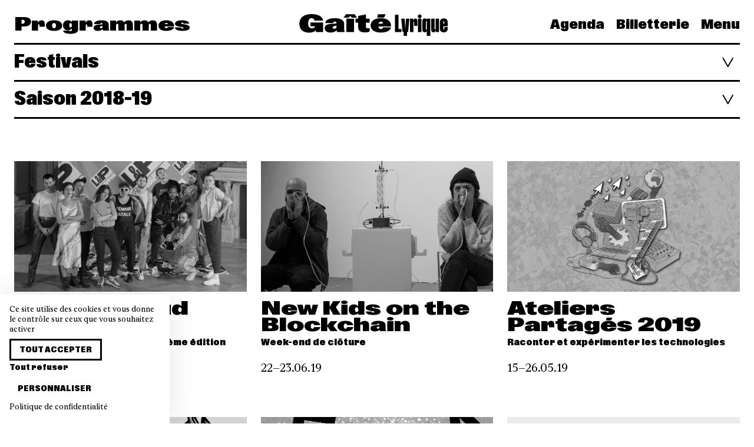

--- FILE ---
content_type: text/html; charset=UTF-8
request_url: https://www.gaite-lyrique.net/programmes/festivals/2018-2019
body_size: 8412
content:
<!doctype html>
<html lang="fr" class="">

<head>
    <meta charset="UTF-8">

    <meta name="viewport" content="width=device-width, initial-scale=1.0, user-scalable=no">
    <meta name="csrf-token" content="XvtEqCXFWBRNOX8Plxxd9fLNtSiUs2kEuenXpi9b" />
    <meta name="language" content="fr" />

    <meta property="og:site_name" content="La Gaîté Lyrique" />
    <meta property="og:type" content="website" />
    <meta property="og:url" content="https://www.gaite-lyrique.net/programmes/festivals/2018-2019" />

    <meta name="twitter:card" content="photo" />
    <meta name="twitter:site" content="@gaitelyrique" />
    <meta name="twitter:url" content="https://www.gaite-lyrique.net/programmes/festivals/2018-2019" />
    <meta name="twitter:domain" content="https://www.gaite-lyrique.net" />

    <meta name="facebook-domain-verification" content="9z1047vx49yj9nqiai7st5p377mq40" />

            <meta property="og:image" content="https://www.gaite-lyrique.net/img/og_default.jpg" />
        <meta name="twitter:image" content="https://www.gaite-lyrique.net/img/og_default.jpg" />
    
            <meta property="og:description" content="La Gaîté Lyrique, lieu culturel de la Ville de Paris, entend répondre à l’urgence culturelle, sociale, démocratique et climatique. Avec le projet Fabrique de l’époque, entre création et engagement, elle invite à passer de l’idée à l’action, tous et toutes rassemblées autour d’un concert, d’une table ronde, d’un verre, d’une performance, d’un atelier ou d’une projection." />
        <meta name="description" content="La Gaîté Lyrique, lieu culturel de la Ville de Paris, entend répondre à l’urgence culturelle, sociale, démocratique et climatique. Avec le projet Fabrique de l’époque, entre création et engagement, elle invite à passer de l’idée à l’action, tous et toutes rassemblées autour d’un concert, d’une table ronde, d’un verre, d’une performance, d’un atelier ou d’une projection." />
    
            <meta property="og:title" content="La Gaîté Lyrique |     Programmes | Festivals" />
        <meta name="twitter:title" content="La Gaîté Lyrique |     Programmes | Festivals" />
        <title>La Gaîté Lyrique |     Programmes | Festivals</title>
    
    <link rel="apple-touch-icon" sizes="180x180" href="/apple-touch-icon.png">
    <link rel="icon" type="image/png" sizes="32x32" href="/favicon-32x32.png">
    <link rel="icon" type="image/png" sizes="16x16" href="/favicon-16x16.png">
    <link rel="manifest" href="/site.webmanifest">
    <link rel="mask-icon" href="/safari-pinned-tab.svg" color="#5bbad5">
    <meta name="msapplication-TileColor" content="#da532c">
    <meta name="theme-color" content="#ffffff">

    <link rel="stylesheet" href="/front/css/main.css?id=03bae4d5b58f7dc45159efeb74c88c3a">
</head>

<body class="page-program festival ">
    <nav class="navbar">
    <div class="container">
        <div class="level is-mobile navbar-wrapper">
                            <div class="level-left font-expanded is-hidden-touch">
                                            <span class="title is-3">Programmes</span>
                                    </div>

                <div class="level-item">
                    <a class="is-flex" href="https://www.gaite-lyrique.net">
                        <svg width="252" height="37" viewBox="0 0 252 37" fill="currentColor"
    xmlns="http://www.w3.org/2000/svg">
    <path d="M244.519 16.4207V13.0485C244.519 12.4702 244.803 12.054 245.368 12.054C245.933 12.054 246.217 12.4671 246.217 13.0485V16.4207H244.519ZM245.329 31.008C249.414 31.008 252 28.7742 252 24.6553V22.0053H246.217V25.2337C246.217 25.7723 245.933 26.2068 245.368 26.2068C244.803 26.2068 244.519 25.7723 244.519 25.2337V20.7629H252V13.8931C252 9.609 249.411 7.29253 245.329 7.29253C241.248 7.29253 238.719 9.65184 238.719 13.8931V24.6737C238.719 28.6059 241.224 31.005 245.329 31.005M227.862 31.008C229.62 31.008 230.996 29.8697 231.704 27.9663V30.5949H237.182V7.7087H231.399V25.0072C231.399 25.8335 230.975 26.1027 230.592 26.1027C230.188 26.1027 229.845 25.8549 229.845 25.1511V7.7087H224.062V26.4118C224.062 29.4964 225.396 31.005 227.862 31.005M214.943 25.2337V13.0669C214.943 12.5069 215.227 12.0326 215.771 12.0326C216.357 12.0326 216.599 12.5099 216.599 13.0669V25.2337C216.599 25.7937 216.336 26.268 215.771 26.268C215.206 26.268 214.943 25.7906 214.943 25.2337ZM212.96 31.008C214.659 31.008 215.932 30.139 216.599 28.5447V37.0058H222.382V7.7087H216.599V9.88134C215.992 8.41251 214.739 7.29559 212.96 7.29559C210.553 7.29559 208.999 8.84704 208.999 12.5497V26.1425C208.999 29.5973 210.739 31.005 212.96 31.005M201.318 3.77651C201.318 5.63703 202.672 7.0263 204.493 7.0263C206.314 7.0263 207.686 5.64009 207.686 3.77651C207.686 1.91293 206.332 0.508362 204.493 0.508362C202.654 0.508362 201.318 1.85173 201.318 3.77651ZM201.599 30.5919H207.381V7.7087H201.599V30.5919ZM188.054 30.5919H193.837V13.8747C193.837 13.2535 194.121 12.9445 194.524 12.9445C194.889 12.9445 195.09 13.1709 195.09 13.6483V19.9184H200.427V11.8061C200.427 8.78584 199.437 7.42105 197.434 7.42105C195.714 7.42105 194.3 8.62059 193.553 10.8759V7.7087H188.054V30.5919ZM177.258 31.6078V37.0088H182.998V31.6078C182.998 30.5123 183.423 30.0564 184.9 30.0564L186.963 7.7087H181.141L180.11 25.4816H180.071L179.019 7.7087H173.155L175.317 30.0564C176.63 30.0564 177.258 30.5123 177.258 31.6078ZM162.38 30.5919H173.58V25.2123H168.446V0.921471H162.383V30.5919H162.38ZM134.723 16.2952C134.986 14.0614 136.298 12.6935 138.583 12.6935C140.867 12.6935 142.081 14.2236 142.141 16.2952H134.72H134.723ZM132.417 6.01342H144.021L146.671 0.239076H133.61L132.417 6.01342ZM138.442 31.3599C147.681 31.3599 154.737 28.3182 155.748 22.5255H142.204C141.94 24.3677 140.526 25.402 138.625 25.402C135.874 25.402 134.783 23.5201 134.663 21.0567H155.85V19.9612C155.85 11.4144 148.874 6.94674 138.646 6.94674C127.586 6.94674 121.217 11.7266 121.217 19.34C121.217 26.9534 128.193 31.363 138.442 31.363M111.554 31.1304C115.213 31.1304 117.842 30.4052 119.438 29.579V23.5782C118.529 23.8689 117.519 24.0953 116.365 24.0953C114.424 24.0953 113.21 23.3517 113.21 21.0322V14.4317H119.477V7.7087H113.21V0.468581L100.09 3.1186V7.71176H95.5008V14.4347H100.09V22.7122C100.09 29.1047 105.631 31.1335 111.554 31.1335M75.1632 6.01342H84.1809L86.7492 2.95029L89.2966 6.01342H98.1917L93.8025 0.0524122C89.0305 0.465521 84.3214 0.465521 79.5495 0.0524122L75.1632 6.01036V6.01342ZM79.9949 30.5919H93.1148V7.7087H79.9949V30.5919ZM56.7661 22.7306C56.7661 21.3229 57.6542 20.662 60.1029 20.1662L63.1556 19.6276V22.1522C63.1556 24.1382 61.3557 24.946 59.6993 24.946C58.0428 24.946 56.7691 24.2024 56.7691 22.7336M52.8852 31.3599C57.2326 31.3599 60.9909 30.139 63.4995 27.3666C63.6609 28.5875 63.8822 29.6432 64.1274 30.5949H77.1665C76.6014 28.4223 76.2785 26.828 76.2785 24.637V16.7757C76.2785 9.53249 69.2013 6.94674 60.387 6.94674C51.5726 6.94674 44.6778 9.49271 44.1516 15.1814H57.6362C57.7977 13.5473 58.8083 12.6997 60.5664 12.6997C62.142 12.6997 63.1526 13.5075 63.1526 15.0988V15.8852L54.0961 16.5676C46.11 17.1674 43.2187 19.5052 43.2187 24.0586C43.2187 28.612 46.8994 31.363 52.8822 31.363M16.8385 31.5466C21.7121 31.5466 25.9578 30.2032 28.3229 27.388V30.5949H40.5547V14.3123H19.0003V20.7874H26.8459C26.4004 22.7336 24.6423 24.181 21.7719 24.181C17.5053 24.181 15.1403 21.2434 15.1403 15.6771C15.1403 9.71916 17.284 6.9651 21.2038 6.9651C23.8739 6.9651 25.5901 8.51655 25.7725 11.1237H40.5099C39.8431 4.17126 32.446 -0.00878906 20.86 -0.00878906C8.50858 -0.00878906 0.280273 5.49627 0.280273 16.3779C0.280273 26.3292 6.40665 31.5435 16.8385 31.5435" />
</svg>                    </a>
                </div>
            
            <div class="level-right font-condensed">
                <div class="navbar-menu">
                    <a href="https://www.gaite-lyrique.net/agenda"
                        class="navbar-item is-link ">
                        Agenda                    </a>

                                            <a href="https://billetterie.gaite-lyrique.net/ext/billetterie5/?site=gaitelyriqueweb" class="navbar-item is-link" target="_blank">
                            Billetterie                        </a>
                    
                    <a class="navbar-item is-link" onclick="openMenu()">
                        Menu
                    </a>
                </div>

                <a role="button" class="navbar-burger burger" aria-label="menu" aria-expanded="false"
                    onclick="openMenu()">
                    <span aria-hidden="true"></span>
                    <span aria-hidden="true"></span>
                    <span aria-hidden="true"></span>
                </a>
            </div>
        </div>
    </div>
</nav>
    <nav class="menu font-condensed" id="main-menu">
    <div class="menu-background"></div>

    <div class="menu-primary">
        <span class="menu-primary-close is-size-2 is-responsive" onclick="closeMenu()"></span>

        <ul class="menu-primary-nav">
            <li class="menu-primary-header is-hidden-tablet is-size-2 is-responsive">
                <a href="https://www.gaite-lyrique.net">Gaîté Lyrique</a>
            </li>

            <li class="is-hidden-tablet is-size-2 is-responsive">
                <a href="https://www.gaite-lyrique.net/agenda">
                    Agenda                </a>
            </li>

                        <li class="is-hidden-tablet is-size-2 is-responsive">
                <a href="https://billetterie.gaite-lyrique.net/ext/billetterie5/?site=gaitelyriqueweb" target="_blank">
                    Billetterie                </a>
            </li>
            
            <li class="has-submenu">
                <span class="is-size-2 is-responsive" tabindex="0">
                    <span class="is-link">Programmes</span>
                </span>

                <ul class="menu-secondary">
                    

            

            <li>
                <a href="https://www.gaite-lyrique.net/programmes/festivals">
                    Festivals                </a>
            </li>

                        <li>
                <a href="https://www.gaite-lyrique.net/programmes/musiques-et-danses">
                    Musiques et danses
                </a>
            </li>
                        <li>
                <a href="https://www.gaite-lyrique.net/programmes/expositions">
                    Expositions
                </a>
            </li>
                        <li>
                <a href="https://www.gaite-lyrique.net/programmes/rencontres-discussions-et-ateliers">
                    Rencontres, discussions et ateliers
                </a>
            </li>
                        <li>
                <a href="https://www.gaite-lyrique.net/programmes/projections-cine-club">
                    Projections et ciné-clubs
                </a>
            </li>
                        <li>
                <a href="https://www.gaite-lyrique.net/programmes/jeune-public">
                    Jeune public
                </a>
            </li>
                    </ul>
        </li>

        <li class="has-submenu">
            <span class="is-size-2 is-responsive" tabindex="0">
                <span class="is-link">Soutenez la Gaîté</span>
            </span>

                        <ul class="menu-secondary">
                                <li>
                    <a href="https://www.gaite-lyrique.net/publics/soutiens-merci">
                        Ils et elles nous soutiennent : merci !
                    </a>
                </li>
                                <li>
                    <a href="https://www.gaite-lyrique.net/publics/pros">
                        Privatisez nos espaces
                    </a>
                </li>
                                <li>
                    <a href="https://www.gaite-lyrique.net/publics/louez-nos-studios-de-creation">
                        Réservez nos studios de création
                    </a>
                </li>
                                <li>
                    <a href="https://www.gaite-lyrique.net/publics/louez-nos-bureaux-partages">
                        Louez nos bureaux partagés
                    </a>
                </li>
                            </ul>
                    </li>

        <li class="has-submenu">
            <span class="is-size-2 is-responsive" tabindex="0">
                <span class="is-link">La Fabrique de l'époque</span>
            </span>

                        <ul class="menu-secondary">
                                <li>
                    <a href="https://www.gaite-lyrique.net/fabrique-de-lepoque/projet">
                        Projet
                    </a>
                </li>
                                <li>
                    <a href="https://www.gaite-lyrique.net/fabrique-de-lepoque/histoire">
                        Histoire
                    </a>
                </li>
                                <li>
                    <a href="https://www.gaite-lyrique.net/fabrique-de-lepoque/equipe">
                        Équipe
                    </a>
                </li>
                                <li>
                    <a href="https://www.gaite-lyrique.net/fabrique-de-lepoque/partenaires">
                        Partenaires
                    </a>
                </li>
                                <li>
                    <a href="https://www.gaite-lyrique.net/fabrique-de-lepoque/espaces">
                        Espaces
                    </a>
                </li>
                                <li>
                    <a href="https://www.gaite-lyrique.net/fabrique-de-lepoque/restauration">
                        Restauration
                    </a>
                </li>
                                <li>
                    <a href="https://www.gaite-lyrique.net/fabrique-de-lepoque/les-programmes-dincubation">
                        Programmes d&#039;incubation
                    </a>
                </li>
                            </ul>
                    </li>

        <li class="is-size-2 is-responsive">
            <a href="https://www.gaite-lyrique.net/magazine">
                Les News            </a>
        </li>

                <li class="is-size-2 is-responsive">
            <a href="https://www.gaite-lyrique.net/infos-pratiques">
                Infos pratiques
            </a>
        </li>
        
        <li class="is-size-2 is-responsive">
            <form method="get" action="https://www.gaite-lyrique.net/recherche">
                <label class="menu-search">
                    <svg xmlns="http://www.w3.org/2000/svg" viewBox="0 0 60 60">
                        <path
                            d="M58.5,55.6L43,40.1c3.5-4.2,5.7-9.6,5.7-15.5c0-6.4-2.5-12.4-7-17c-4.5-4.5-10.6-7-17-7c-13.2,0-24,10.8-24,24c0,6.4,2.5,12.4,7,17c4.5,4.5,10.6,7,17,7c0,0,0,0,0,0c5.9,0,11.3-2.1,15.5-5.7l15.5,15.5L58.5,55.6z M24.7,44.6C24.7,44.6,24.7,44.6,24.7,44.6c-5.3,0-10.4-2.1-14.1-5.9C6.8,35,4.7,30,4.7,24.6c0-11,9-20,20-20c5.3,0,10.4,2.1,14.1,5.9s5.9,8.8,5.9,14.1C44.7,35.7,35.7,44.6,24.7,44.6z" />
                    </svg>

                    <input class="input is-borderless is-size-2 is-responsive" name="s"
                        placeholder="Rechercher">
                </label>
            </form>
        </li>

                </ul>

        <div class="level is-mobile">
            <div class="level-left">
                                                                                <a class="button" rel="alternate" hreflang="en" href="https://www.gaite-lyrique.net/en/program/festivals/2018-2019">
                    English version                </a>
                                            </div>

            <div class="level-right">
                <ul class="menu-social-media">
    <li>
        <a href="https://www.instagram.com/gaitelyrique/" target="_blank">
            <svg class="icon is-large">
                <use xlink:href="https://www.gaite-lyrique.net/icons.svg#instagram" />
            </svg>
        </a>
    </li>

    <li>
        <a href="https://www.facebook.com/gaitelyrique/" target="_blank">
            <svg class="icon is-large">
                <use xlink:href="https://www.gaite-lyrique.net/icons.svg#facebook" />
            </svg>
        </a>
    </li>

    <li>
        <a href="https://www.youtube.com/user/gaitelyrique" target="_blank">
            <svg class="icon is-large">
                <use xlink:href="https://www.gaite-lyrique.net/icons.svg#youtube" />
            </svg>
        </a>
    </li>

    <li>
        <a href="https://www.linkedin.com/company/2042251" target="_blank">
            <svg class="icon is-large">
                <use xlink:href="https://www.gaite-lyrique.net/icons.svg#linkedin" />
            </svg>
        </a>
    </li>

    <li>
        <a href="https://www.tiktok.com/@gaitelyrique" target="_blank">
            <svg class="icon is-large">
                <use xlink:href="https://www.gaite-lyrique.net/icons.svg#tiktok" />
            </svg>
        </a>
    </li>
</ul>
            </div>
        </div>
    </div>
</nav>
        <section class="section is-small pt-0">
        <div class="container">
            <div class="page-section">
                <div class="page-section-title is-hidden-desktop">
                    <div class="title is-2 is-responsive">
                        Programmes
                    </div>
                </div>

                                    <div class="page-section-current">
                        <h1 class="title is-3 is-responsive">
                            <span>Festivals</span>
                        </h1>
                    </div>

                    <nav class="page-section-nav is-size-3 is-responsive">
    <ul>
                    <li>
                <a href="https://www.gaite-lyrique.net/saison/en-ce-moment">
                    Toute la saison                </a>
            </li>
        
        <li>
            <a href="https://www.gaite-lyrique.net/programmes/grands-formats" class="">
                Grands formats            </a>
        </li>

        <li>
            <a href="https://www.gaite-lyrique.net/programmes/festivals" class="is active">
                Festivals            </a>
        </li>

                    <li>
                
                <a href="https://www.gaite-lyrique.net/programmes/musiques-et-danses" class="">
                    Musiques et danses
                </a>
            </li>
                    <li>
                
                <a href="https://www.gaite-lyrique.net/programmes/expositions" class="">
                    Expositions
                </a>
            </li>
                    <li>
                
                <a href="https://www.gaite-lyrique.net/programmes/rencontres-discussions-et-ateliers" class="">
                    Rencontres, discussions et ateliers
                </a>
            </li>
                    <li>
                
                <a href="https://www.gaite-lyrique.net/programmes/projections-cine-club" class="">
                    Projections et ciné-clubs
                </a>
            </li>
                    <li>
                
                <a href="https://www.gaite-lyrique.net/programmes/jeune-public" class="">
                    Jeune public
                </a>
            </li>
            </ul>
</nav>
                            </div>

            
            <div class="page-section">
                <div class="page-section-current">
                    <h1 class="title is-3 is-responsive">
                        <span>Saison 2018–19</span>
                    </h1>
                </div>

                <nav class="page-section-nav is-size-3 is-responsive">
                    <ul>
                                                    <li>
                                <a href="https://www.gaite-lyrique.net/programmes/festivals/en-ce-moment" class="">
                                    En ce moment
                                </a>
                            </li>
                                                    <li>
                                <a href="https://www.gaite-lyrique.net/programmes/festivals/eutopia" class="">
                                    Eu.topia
                                </a>
                            </li>
                                                    <li>
                                <a href="https://www.gaite-lyrique.net/programmes/festivals/action" class="">
                                    Action !
                                </a>
                            </li>
                                                    <li>
                                <a href="https://www.gaite-lyrique.net/programmes/festivals/2021-2022" class="">
                                    Saison 2021–22
                                </a>
                            </li>
                                                    <li>
                                <a href="https://www.gaite-lyrique.net/programmes/festivals/2020-2021" class="">
                                    Saison 2020–21
                                </a>
                            </li>
                                                    <li>
                                <a href="https://www.gaite-lyrique.net/programmes/festivals/2019-2020" class="">
                                    Saison 2019–20
                                </a>
                            </li>
                                                    <li>
                                <a href="https://www.gaite-lyrique.net/programmes/festivals/2018-2019" class="is-active">
                                    Saison 2018–19
                                </a>
                            </li>
                                                    <li>
                                <a href="https://www.gaite-lyrique.net/programmes/festivals/2017-2018" class="">
                                    Saison 2017–18
                                </a>
                            </li>
                                                    <li>
                                <a href="https://www.gaite-lyrique.net/programmes/festivals/2016-2017" class="">
                                    Saison 2016–17
                                </a>
                            </li>
                                                    <li>
                                <a href="https://www.gaite-lyrique.net/programmes/festivals/2015-2016" class="">
                                    Saison 2015–16
                                </a>
                            </li>
                                                    <li>
                                <a href="https://www.gaite-lyrique.net/programmes/festivals/2014-2015" class="">
                                    Saison 2014–15
                                </a>
                            </li>
                                            </ul>
                </nav>
            </div>
        </div>
    </section>

    
            <div class="program-archives">
            
            <section class="section">
                                    <div class="archive-infinite-scroll">
                        <div class="container">
                            <div class="columns is-multiline">
                                                                    <div class="column is-4-desktop is-6-tablet">
                                        <div class="group thumb">
    
    <a href="https://www.gaite-lyrique.net/festival/loud-proud-2019">
        <div class="wrapper">
            <div class="image is-16by9">
                                    <img src="https://www.gaite-lyrique.net/storage/2019/05/28/loud-and-proud-2019-1600x817-ok_cover.png" loading="lazy" srcset="https://www.gaite-lyrique.net/storage/2019/05/28/loud-and-proud-2019-1600x817-ok_thumb.png 640w, https://www.gaite-lyrique.net/storage/2019/05/28/loud-and-proud-2019-1600x817-ok_large.png 1280w, https://www.gaite-lyrique.net/storage/2019/05/28/loud-and-proud-2019-1600x817-ok_cover.png 1920w" sizes="(min-width: 769px) 33.333333333333vw, 100vw" alt="Loud &amp; Proud 2019" />
                
                            </div>

            
            <h3 class="title is-3 is-size-4-mobile">
                Loud & Proud 2019
            </h3>
        </div>
    </a>

            <h4 class="subtitle is-6">
            Festival des cultures queer - 3ème édition
        </h4>
    
    <p class="date">
        04–07.07.19
    </p>

            
            </div>
                                    </div>
                                                                    <div class="column is-4-desktop is-6-tablet">
                                        <div class="group thumb">
    
    <a href="https://www.gaite-lyrique.net/festival/new-kids-on-the-blockchain-2">
        <div class="wrapper">
            <div class="image is-16by9">
                                    <img src="https://www.gaite-lyrique.net/storage/2019/05/31/1. VISUELWEcreditRespiratoryMiningMaxDovey_cover.jpg" loading="lazy" srcset="https://www.gaite-lyrique.net/storage/2019/05/31/1. VISUELWEcreditRespiratoryMiningMaxDovey_thumb.jpg 640w, https://www.gaite-lyrique.net/storage/2019/05/31/1. VISUELWEcreditRespiratoryMiningMaxDovey_cover.jpg 1920w" sizes="(min-width: 769px) 33.333333333333vw, 100vw" alt="New Kids on the Blockchain" />
                
                            </div>

            
            <h3 class="title is-3 is-size-4-mobile">
                New Kids on the Blockchain
            </h3>
        </div>
    </a>

            <h4 class="subtitle is-6">
            Week-end de clôture
        </h4>
    
    <p class="date">
        22–23.06.19
    </p>

            
            </div>
                                    </div>
                                                                    <div class="column is-4-desktop is-6-tablet">
                                        <div class="group thumb">
    
    <a href="https://www.gaite-lyrique.net/festival/ateliers-partages-2019">
        <div class="wrapper">
            <div class="image is-16by9">
                                    <img src="https://www.gaite-lyrique.net/storage/2019/04/18/ateliers-partages-1600x817_cover.png" loading="lazy" srcset="https://www.gaite-lyrique.net/storage/2019/04/18/ateliers-partages-1600x817_thumb.png 640w, https://www.gaite-lyrique.net/storage/2019/04/18/ateliers-partages-1600x817_large.png 1280w, https://www.gaite-lyrique.net/storage/2019/04/18/ateliers-partages-1600x817_cover.png 1920w" sizes="(min-width: 769px) 33.333333333333vw, 100vw" alt="Ateliers Partagés 2019" />
                
                            </div>

            
            <h3 class="title is-3 is-size-4-mobile">
                Ateliers Partagés 2019
            </h3>
        </div>
    </a>

            <h4 class="subtitle is-6">
            Raconter et expérimenter les technologies
        </h4>
    
    <p class="date">
        15–26.05.19
    </p>

            
            </div>
                                    </div>
                                                                    <div class="column is-4-desktop is-6-tablet">
                                        <div class="group thumb">
    
    <a href="https://www.gaite-lyrique.net/festival/japan-connection-festival-2019">
        <div class="wrapper">
            <div class="image is-16by9">
                                    <img src="https://www.gaite-lyrique.net/storage/2018/12/11/japan-connection-1600x817_cover.png" loading="lazy" srcset="https://www.gaite-lyrique.net/storage/2018/12/11/japan-connection-1600x817_thumb.png 640w, https://www.gaite-lyrique.net/storage/2018/12/11/japan-connection-1600x817_large.png 1280w, https://www.gaite-lyrique.net/storage/2018/12/11/japan-connection-1600x817_cover.png 1920w" sizes="(min-width: 769px) 33.333333333333vw, 100vw" alt="Japan Connection Festival 2019" />
                
                            </div>

            
            <h3 class="title is-3 is-size-4-mobile">
                Japan Connection Festival 2019
            </h3>
        </div>
    </a>

            <h4 class="subtitle is-6">
            Le festival des musiques électroniques japonaises
        </h4>
    
    <p class="date">
        09–11.05.19
    </p>

            
            </div>
                                    </div>
                                                                    <div class="column is-4-desktop is-6-tablet">
                                        <div class="group thumb">
    
    <a href="https://www.gaite-lyrique.net/festival/fame-2019">
        <div class="wrapper">
            <div class="image is-16by9">
                                    <img src="https://www.gaite-lyrique.net/storage/2019/01/04/Sans titre-1_cover.jpg" loading="lazy" srcset="https://www.gaite-lyrique.net/storage/2019/01/04/Sans titre-1_thumb.jpg 640w, https://www.gaite-lyrique.net/storage/2019/01/04/Sans titre-1_cover.jpg 1920w" sizes="(min-width: 769px) 33.333333333333vw, 100vw" alt="F.A.M.E 2019" />
                
                            </div>

            
            <h3 class="title is-3 is-size-4-mobile">
                F.A.M.E 2019
            </h3>
        </div>
    </a>

            <h4 class="subtitle is-6">
            Festival international de films sur la musique - 5e édition
        </h4>
    
    <p class="date">
        13–17.02.19
    </p>

            
            </div>
                                    </div>
                                                                    <div class="column is-4-desktop is-6-tablet">
                                        <div class="group thumb">
    
    <a href="https://www.gaite-lyrique.net/festival/persona-non-data">
        <div class="wrapper">
            <div class="image is-16by9">
                                    <img src="https://www.gaite-lyrique.net/storage/2018/11/13/persona-non-data-1600x817-c-mathieu-clauss_cover.jpg" loading="lazy" srcset="https://www.gaite-lyrique.net/storage/2018/11/13/persona-non-data-1600x817-c-mathieu-clauss_thumb.jpg 640w, https://www.gaite-lyrique.net/storage/2018/11/13/persona-non-data-1600x817-c-mathieu-clauss_large.jpg 1280w, https://www.gaite-lyrique.net/storage/2018/11/13/persona-non-data-1600x817-c-mathieu-clauss_cover.jpg 1920w" sizes="(min-width: 769px) 33.333333333333vw, 100vw" alt="Persona Non Data" />
                
                            </div>

            
            <h3 class="title is-3 is-size-4-mobile">
                Persona Non Data
            </h3>
        </div>
    </a>

            <h4 class="subtitle is-6">
            Explorations autour des données personnelles
        </h4>
    
    <p class="date">
        30.11–02.12.18
    </p>

            
            </div>
                                    </div>
                                                                    <div class="column is-4-desktop is-6-tablet">
                                        <div class="group thumb">
    
    <a href="https://www.gaite-lyrique.net/festival/les-inrocks-festival-2018">
        <div class="wrapper">
            <div class="image is-16by9">
                                    <img src="https://www.gaite-lyrique.net/storage/2018/09/28/Visuel sans texte 1600x817_cover.png" loading="lazy" srcset="https://www.gaite-lyrique.net/storage/2018/09/28/Visuel sans texte 1600x817_thumb.png 640w, https://www.gaite-lyrique.net/storage/2018/09/28/Visuel sans texte 1600x817_cover.png 1920w" sizes="(min-width: 769px) 33.333333333333vw, 100vw" alt="Les Inrocks Festival 2018" />
                
                            </div>

            
            <h3 class="title is-3 is-size-4-mobile">
                Les Inrocks Festival 2018
            </h3>
        </div>
    </a>

    
    <p class="date">
        21–25.11.18
    </p>

            
            </div>
                                    </div>
                                                                    <div class="column is-4-desktop is-6-tablet">
                                        <div class="group thumb">
    
    <a href="https://www.gaite-lyrique.net/festival/paris-podcast-festival-2018">
        <div class="wrapper">
            <div class="image is-16by9">
                                    <img src="https://www.gaite-lyrique.net/storage/2018/07/20/paris-podcast-festival-2018-1600x812_cover.png" loading="lazy" srcset="https://www.gaite-lyrique.net/storage/2018/07/20/paris-podcast-festival-2018-1600x812_thumb.png 640w, https://www.gaite-lyrique.net/storage/2018/07/20/paris-podcast-festival-2018-1600x812_large.png 1280w, https://www.gaite-lyrique.net/storage/2018/07/20/paris-podcast-festival-2018-1600x812_cover.png 1920w" sizes="(min-width: 769px) 33.333333333333vw, 100vw" alt="Paris Podcast Festival 2018" />
                
                            </div>

            
            <h3 class="title is-3 is-size-4-mobile">
                Paris Podcast Festival 2018
            </h3>
        </div>
    </a>

            <h4 class="subtitle is-6">
            C&#039;est pas de la radio, c&#039;est du podcast - 1ère édition
        </h4>
    
    <p class="date">
        19–21.10.18
    </p>

            
            </div>
                                    </div>
                                                                    <div class="column is-4-desktop is-6-tablet">
                                        <div class="group thumb">
    
    <a href="https://www.gaite-lyrique.net/festival/paris-electronic-week-2018">
        <div class="wrapper">
            <div class="image is-16by9">
                                    <img src="https://www.gaite-lyrique.net/storage/2018/07/20/paris-electronic-week-2018_cover.png" loading="lazy" srcset="https://www.gaite-lyrique.net/storage/2018/07/20/paris-electronic-week-2018_thumb.png 640w, https://www.gaite-lyrique.net/storage/2018/07/20/paris-electronic-week-2018_large.png 1280w, https://www.gaite-lyrique.net/storage/2018/07/20/paris-electronic-week-2018_cover.png 1920w" sizes="(min-width: 769px) 33.333333333333vw, 100vw" alt="Paris Electronic Week 2018" />
                
                            </div>

            
            <h3 class="title is-3 is-size-4-mobile">
                Paris Electronic Week 2018
            </h3>
        </div>
    </a>

            <h4 class="subtitle is-6">
            6ème édition
        </h4>
    
    <p class="date">
        26–28.09.18
    </p>

            
            </div>
                                    </div>
                                                            </div>
                        </div>
                    </div>

                                                </section>
        </div>
    
    <footer class="footer pt-6">
    <section class="section footer-social">
        <div class="container has-text-centered">
            <ul class="footer-social-media">
    <li>
        <a href="https://www.instagram.com/gaitelyrique/" target="_blank">
            <svg class="icon is-large">
                <use xlink:href="https://www.gaite-lyrique.net/icons.svg#instagram" />
            </svg>
        </a>
    </li>

    <li>
        <a href="https://www.facebook.com/gaitelyrique/" target="_blank">
            <svg class="icon is-large">
                <use xlink:href="https://www.gaite-lyrique.net/icons.svg#facebook" />
            </svg>
        </a>
    </li>

    <li>
        <a href="https://www.youtube.com/user/gaitelyrique" target="_blank">
            <svg class="icon is-large">
                <use xlink:href="https://www.gaite-lyrique.net/icons.svg#youtube" />
            </svg>
        </a>
    </li>

    <li>
        <a href="https://www.linkedin.com/company/2042251" target="_blank">
            <svg class="icon is-large">
                <use xlink:href="https://www.gaite-lyrique.net/icons.svg#linkedin" />
            </svg>
        </a>
    </li>

    <li>
        <a href="https://www.tiktok.com/@gaitelyrique" target="_blank">
            <svg class="icon is-large">
                <use xlink:href="https://www.gaite-lyrique.net/icons.svg#tiktok" />
            </svg>
        </a>
    </li>
</ul>
        </div>
    </section>

    <section class="footer-text">
        <div class="footer-partners">
            <div class="background-colors">
                <div style="background-color: #F7F410;"></div>
                <div style="background-color: #8155D2;"></div>
                <div style="background-color: #00B860;"></div>
                <div style="background-color: #53C8FE;"></div>
                <div style="background-color: #FF7E30;"></div>
            </div>

            <div class="container">
                <div class="content is-size-3 is-responsive">
                    <p>
                        <strong>La Gaîté Lyrique - <em>Fabrique de l’époque</em></strong><br />Lieu de création artistique et d’engagement, la Gaîté Lyrique est un établissement culturel de la Ville de Paris porté par :                    </p>
                </div>
            </div>

            <div class="partner-wrapper">
                <div class="partner-item">
                    <img src="https://www.gaite-lyrique.net/img/logo/logo-artyfarty.svg" alt="Arty Farty" />
                </div>
                <div class="partner-item">
                    <img src="https://www.gaite-lyrique.net/img/logo/logo-arte.svg" alt="Arte" />
                </div>
                <div class="partner-item">
                    <img src="https://www.gaite-lyrique.net/img/logo/logo-make-sense.svg" alt="Make Sense" />
                </div>
                <div class="partner-item">
                    <img src="https://www.gaite-lyrique.net/img/logo/logo-Singa.svg" alt="Singa" />
                </div>
                <div class="partner-item">
                    <img src="https://www.gaite-lyrique.net/img/logo/logo-acte-sud.svg" alt="Acte Sud" />
                </div>
            </div>
        </div>
    </section>

    <section class="section footer-practical">
        <div class="container">
            <div class="columns">
                <div class="column">
                    <div class="footer-item">
                        <div class="content">
                            <div class="font-condensed">La Gaîté Lyrique</div>
                            <p>
                                <em>La Fabrique de l'époque</em>
                            </p>
                        </div>

                        <div class="mairie-paris">
                            <a href="https://www.paris.fr/" target="_blank" title="Mairie de Paris">
                                <img class="asset" loading="lazy" src="https://www.gaite-lyrique.net/img/mairie_paris.svg"
                                    width="50" height="50" alt="Mairie de Paris" />
                            </a>

                            <p>Établissement culturel<br />de la Ville de Paris</p>
                        </div>
                    </div>
                </div>

                <div class="column">
                    <div class="footer-item">
                        <div class="content">
                            <div class="font-condensed">Adresse</div>
                            <p>
                                3bis rue Papin<br />
                                75003 Paris
                            </p>

                            <div class="font-condensed">Horaires</div>
                            <p>
                                mardi - vendredi : 9h-22h<br>samedi - dimanche : 14h-19h<br>fermeture lundi                            </p>
                        </div>
                    </div>
                </div>

                <div class="column">
                    <div class="footer-item">
                        <div class="content">
                            <div class="font-condensed">Accueil</div>
                            <p>
                                <a href="tel:+33184744900">01 84 74 49 00</a><br />
                                <a href="mailto:contact@gaite-lyrique.net">contact@gaite-lyrique.net</a>
                            </p>

                            <div class="font-condensed">Billetterie</div>
                            <p>
                                <a href="mailto:billetterie@gaite-lyrique.net">billetterie@gaite-lyrique.net</a>
                            </p>
                        </div>

                                                    <ul class="links">
                                <li>
                                    <a href="https://www.gaite-lyrique.net/infos-pratiques">
                                        Toutes les infos pratiques                                    </a>
                                </li>
                            </ul>
                        
                                                    <ul class="links">
                                <li>
                                    <a href="https://www.gaite-lyrique.net/faq">
                                        FAQ                                    </a>
                                </li>
                            </ul>
                                            </div>
                </div>

                <div class="column">
                    <div class="footer-item">
                        <ul class="links">
                                                            <li>
                                    <a href="https://www.gaite-lyrique.net/fabrique-de-lepoque/projet">
                                        La Fabrique de l'époque                                    </a>
                                </li>
                            
                            <li>
                                <a href="https://www.gaite-lyrique.net/newsletter">
                                    Newsletter                                </a>
                            </li>

                            
                            <li>
                                <a href="https://www.gaite-lyrique.net/magazine">
                                    Les News                                </a>
                            </li>

                            <li>
                                <a href="https://www.gaite-lyrique.net/recrutement">
                                    Espace recrutement                                </a>
                            </li>

                            <li>
                                <a href="https://www.gaite-lyrique.net/presse">
                                    Espace presse                                </a>
                            </li>

                                                            <li>
                                    <a href="https://www.gaite-lyrique.net/publics/pros">
                                        Espace entreprises                                    </a>
                                </li>
                                                    </ul>

                        <ul class="links">
                                                            <li>
                                    <a href="https://www.gaite-lyrique.net/lieu-culturel-regeneratif">
                                        Vers un lieu culturel régénératif
                                    </a>
                                </li>
                            
                                                            <li>
                                    <a href="https://www.gaite-lyrique.net/declaration-relative-aux-cookies">
                                        Déclaration relative aux Cookies
                                    </a>
                                </li>
                            
                                                            <li>
                                    <a href="https://www.gaite-lyrique.net/conditions-generales-de-vente">
                                        Conditions Générales de Vente
                                    </a>
                                </li>
                            
                                                            <li>
                                    <a href="https://www.gaite-lyrique.net/politique-de-confidentialite">
                                        Politique de confidentialité
                                    </a>
                                </li>
                            
                                                            <li>
                                    <a href="https://www.gaite-lyrique.net/mentions-legales">
                                        Mentions légales et Conditions Générales d&#039;Utilisation
                                    </a>
                                </li>
                                                    </ul>
                    </div>
                </div>
            </div>
        </div>
    </section>
</footer>

    
    <script type="text/javascript">
        window.delightApiKey = "s_bVxPRMEcjPIw";
    </script>

    <script type="text/javascript" src="/front/js/manifest.js?id=53922eb519bb220ad6a0e072c395fafe"></script>
    <script type="text/javascript" src="/front/js/vendor.js?id=af994855c4eee8c93d3c81b784513eeb"></script>
    <script type="text/javascript" src="/front/js/app.js?id=4bdc8bbb89a59477af7fe2c16caaf1b3"></script>

    
    <script type="text/javascript" src="https://www.gaite-lyrique.net/front/js/tarteaucitron/tarteaucitron.min.js"></script>
    <script type="text/javascript">
        var lang = 'fr';
        var tarteaucitronForceExpire = 186;

        if (lang.length) {
            var tarteaucitronForceLanguage = lang;
        }

        var privaryPolicyUrl = '';

                    privaryPolicyUrl = "https://www.gaite-lyrique.net/declaration-relative-aux-cookies";
        
        // minnit
        tarteaucitron.services.minnit = {
            key: "minnit",
            type: "social",
            name: "Minnit.chat",
            needConsent: true,
            cookies: [
                'minnitid', 'minnituuid', 'minnitavatar', 'minnitnickname', 'minnitcsrf',
                'lang', 'g_auth_v', 'suppress_same_site', 'signin_token',
                'paddlejs_checkout_variant', 'paddlejs_campaign_referrer',
                '__cflb', '__cfduid',
                'connid-chat-[ID]',
            ],
            js: function() {
                "use strict";
                tarteaucitron.fallback(['minnit_chat'], function(x) {
                    var chatroom = x.getAttribute('data-chatroom');

                    if (chatroom === undefined) {
                        return "";
                    }

                    var src = 'https://minnit.chat/' + chatroom + '?embed&&nickname=';

                    return '<iframe src="' + src + '" allowTransparency="true"></iframe>';
                });
            },
            fallback: function() {
                "use strict";
                tarteaucitron.fallback(['minnit_chat'], function(elem) {
                    return tarteaucitron.engage('minnit');
                });
            }
        };

        tarteaucitron.init({
            "privacyUrl": privaryPolicyUrl,
            /* Privacy policy url */

            "hashtag": "#tarteaucitron",
            /* Open the panel with this hashtag */
            "cookieName": "tarteaucitron",
            /* Cookie name */

            "orientation": "bottom",
            /* Banner position (top - bottom) */
            "showAlertSmall": false,
            /* Show the small banner on bottom right */
            "cookieslist": true,
            /* Show the cookie list */

            "adblocker": false,
            /* Show a Warning if an adblocker is detected */
            "showIcon": false,
            /* Show cookie icon to manage cookies */
            "DenyAllCta": true,
            /* Show the deny all button */
            "AcceptAllCta": true,
            /* Show the accept all button when highPrivacy on */
            "highPrivacy": true,
            /* Disable auto consent */
            "handleBrowserDNTRequest": false,
            /* If Do Not Track == 1, disallow all */

            "removeCredit": true,
            /* Remove credit link */
            "moreInfoLink": true,
            /* Show more info link */
            "useExternalCss": false,
            /* If false, the tarteaucitron.css file will be loaded */

            "readmoreLink": privaryPolicyUrl /* Change the default readmore link */
        });

                    tarteaucitron.user.gtagUa = 'G-ZQ5G6D7DYJ';
            (tarteaucitron.job = tarteaucitron.job || []).push('gtag');
        
                    tarteaucitron.user.googletagmanagerId = 'GTM-WF43GPB';
            (tarteaucitron.job = tarteaucitron.job || []).push('googletagmanager');
        
        (tarteaucitron.job = tarteaucitron.job || []).push('youtube');
        (tarteaucitron.job = tarteaucitron.job || []).push('vimeo');
        (tarteaucitron.job = tarteaucitron.job || []).push('facebook');
        (tarteaucitron.job = tarteaucitron.job || []).push('instagram');
        (tarteaucitron.job = tarteaucitron.job || []).push('soundcloud');
        (tarteaucitron.job = tarteaucitron.job || []).push('ausha');
        (tarteaucitron.job = tarteaucitron.job || []).push('minnit');
        (tarteaucitron.job = tarteaucitron.job || []).push('acast');
        (tarteaucitron.job = tarteaucitron.job || []).push('tiktokvideo');
        (tarteaucitron.job = tarteaucitron.job || []).push('twitch');
    </script>
</body>

</html>


--- FILE ---
content_type: image/svg+xml
request_url: https://www.gaite-lyrique.net/img/logo/logo-Singa.svg
body_size: 1073
content:
<svg width="528" height="135" viewBox="0 0 528 135" fill="none" xmlns="http://www.w3.org/2000/svg">
<path d="M121.126 0.341797C113.614 0.341797 107.51 6.44644 107.51 13.9583C107.51 21.4702 113.614 27.5749 121.126 27.5749C128.638 27.5749 134.743 21.4702 134.743 13.9583C134.743 6.44644 128.638 0.341797 121.126 0.341797Z" fill="#003E47"/>
<path d="M144.583 132.702C136.11 132.702 128.538 129.442 122.582 123.208C102.673 102.337 106.746 52.1623 107.767 42.3116H131.759C129.728 62.231 130.947 97.0453 140.044 106.569C141.54 108.135 142.968 108.7 145.138 108.581C148.884 108.373 158.229 99.1264 166.742 65.6401C172.946 41.2215 175.463 16.5056 175.493 16.2579L176.583 5.40625H201.675L202.339 35.5331C206.452 27.9716 211.318 21.3318 217.085 16.2876C225.975 8.51803 236.579 4.93056 247.747 5.88194C249.7 6.0405 257.093 7.01169 264.634 12.9082C271.443 18.2399 279.856 28.8933 281.293 49.3379C282.958 73.1619 282.433 129.144 282.413 131.513L258.302 131.275C258.302 130.7 258.847 73.8853 257.241 51.0226C255.973 32.9069 247.609 30.2807 245.845 29.9338H245.419L245.706 29.9041C245.696 29.9041 245.676 29.9041 245.666 29.9041C240.999 29.5077 236.965 30.9546 232.971 34.433C223.359 42.8269 215.113 62.3202 209.762 89.3352C205.401 111.316 204.44 130.68 204.43 130.879L180.329 130.571L179.704 102.526C170.835 121.989 159.864 131.909 146.505 132.652C145.871 132.692 145.237 132.702 144.603 132.702H144.583ZM245.656 29.8942C245.656 29.8942 245.676 29.8942 245.686 29.8942C245.686 29.8942 245.666 29.8942 245.656 29.8942Z" fill="#003E47"/>
<path d="M47.5331 134.54C38.4106 134.54 30.3684 133.039 23.4064 130.038C16.5646 126.917 11.1031 122.476 7.02193 116.715C3.06084 110.953 0.720198 104.051 0 96.0089H26.4673C26.7074 99.4899 27.7276 102.491 29.5281 105.011C31.3286 107.532 33.7293 109.453 36.7301 110.773C39.7309 112.093 43.2119 112.754 47.173 112.754C52.9346 112.754 57.4958 111.313 60.8568 108.432C64.2177 105.552 65.8982 101.59 65.8982 96.549C65.8982 92.9481 64.9979 90.0673 63.1974 87.9067C61.3969 85.7461 58.8762 84.0656 55.6353 82.8653C52.3944 81.6649 47.8932 80.4646 42.1316 79.2643C33.2492 77.3438 25.9271 74.9431 20.1656 72.0623C14.404 69.0615 10.0228 65.1004 7.02193 60.179C4.02111 55.2577 2.52069 49.136 2.52069 41.814C2.52069 29.5706 6.48179 20.268 14.404 13.9063C22.4462 7.42448 33.1291 4.18359 46.4528 4.18359C58.3361 4.18359 68.0587 6.88434 75.6208 12.2858C83.1829 17.6873 87.9842 25.4294 90.0248 35.5122L65.5381 40.7337C64.4578 35.8123 62.2972 32.0913 59.0563 29.5706C55.8154 26.9299 51.6142 25.6095 46.4528 25.6095C41.2914 25.6095 37.1502 26.8698 34.0294 29.3905C30.9085 31.7912 29.3481 35.2121 29.3481 39.6534C29.3481 42.6542 30.1283 45.1749 31.6887 47.2154C33.2492 49.136 35.4698 50.6964 38.3506 51.8967C41.3514 53.0971 45.4325 54.2374 50.5939 55.3177C60.5567 57.3582 68.5989 59.999 74.7206 63.2399C80.8423 66.4808 85.4035 70.6219 88.4043 75.6633C91.4052 80.5846 92.9056 86.7663 92.9056 94.2084C92.9056 106.932 88.8245 116.835 80.6622 123.917C72.62 130.999 61.577 134.54 47.5331 134.54Z" fill="#003E47"/>
<path d="M454.984 6.34619H487.753L527.904 132.381H500.176L488.473 94.9306V91.6897L477.49 52.0788L470.468 25.0714H472.088L465.066 52.0788L454.263 91.6897V94.9306L442.38 132.381H414.833L454.984 6.34619ZM443.46 84.8478H499.456V106.274H443.46V84.8478Z" fill="#003E47"/>
<path d="M345.412 134.54C335.689 134.54 327.047 131.84 319.485 126.438C312.043 121.037 306.281 113.475 302.2 103.752C298.119 93.9093 296.078 82.6262 296.078 69.9027C296.078 56.3389 298.359 44.6357 302.92 34.793C307.482 24.8303 314.023 17.2682 322.546 12.1067C331.068 6.82529 341.091 4.18457 352.614 4.18457C364.857 4.18457 375.3 7.24541 383.943 13.3671C392.705 19.4888 398.647 27.9511 401.767 38.7541L376.741 45.4159C374.94 39.6543 371.939 35.1531 367.738 31.9122C363.537 28.5513 358.556 26.8708 352.794 26.8708C346.792 26.8708 341.631 28.6113 337.31 32.0923C332.989 35.4532 329.628 40.3145 327.227 46.6763C324.946 53.038 323.806 60.7201 323.806 69.7226C323.806 78.245 324.886 85.747 327.047 92.2288C329.207 98.5906 332.388 103.512 336.59 106.993C340.911 110.354 346.072 112.034 352.074 112.034C357.475 112.034 362.157 110.714 366.118 108.073C370.199 105.312 373.32 101.351 375.48 96.1899C377.641 91.0285 378.661 84.9068 378.541 77.8249L381.602 82.5062H352.974V62.1605H403.568V132.38H380.522V109.334V101.952H383.943C381.782 112.154 377.281 120.137 370.439 125.898C363.597 131.66 355.255 134.54 345.412 134.54Z" fill="#003E47"/>
</svg>
